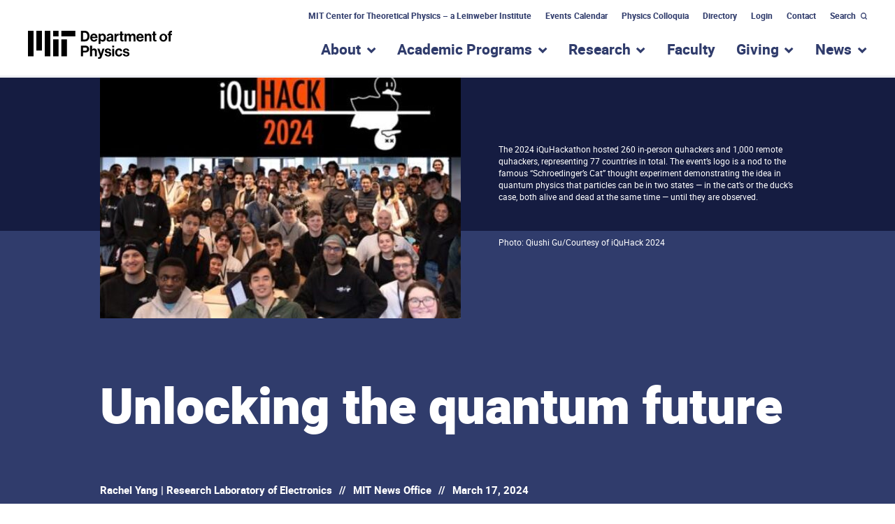

--- FILE ---
content_type: text/html; charset=UTF-8
request_url: https://physics.mit.edu/news/unlocking-the-quantum-future/
body_size: 18477
content:

<!doctype html>
<!--[if lt IE 9]><html class="no-js no-svg ie lt-ie9 lt-ie8 lt-ie7" lang="en-US"> <![endif]-->
<!--[if IE 9]><html class="no-js no-svg ie ie9 lt-ie9 lt-ie8" lang="en-US"> <![endif]-->
<!--[if gt IE 9]><!--><html class="no-js no-svg" lang="en-US"> <!--<![endif]-->
<head>
    <meta charset="UTF-8" />
    <meta name="description" content="The Official Website of MIT Department of Physics">
    <link rel="stylesheet" href="https://physics.mit.edu/wp-content/themes/mit-physics/style.css" type="text/css" media="screen" />
    <meta http-equiv="Content-Type" content="text/html; charset=UTF-8" />
    <meta http-equiv="X-UA-Compatible" content="IE=edge">
    <meta name="viewport" content="width=device-width, initial-scale=1">
                        <meta name="twitter:card" content="summary_large_image">
            <meta name="twitter:site" content="@KleinmanEnergy">
            <meta name="twitter:title" content="Unlocking the quantum future">
            <link rel="image_src" href="https://physics.mit.edu/wp-content/uploads/2024/03/20240318_photo_group_withlogo-aspect-ratio-516-475-1200x630-c-default.jpg">
            <meta property="og:title" content="Unlocking the quantum future">
            <meta name="twitter:image:width" content="1200">
            <meta name="twitter:image:height" content="630">
            <meta name="twitter:image" content="https://physics.mit.edu/wp-content/uploads/2024/03/20240318_photo_group_withlogo-aspect-ratio-516-475-1200x630-c-default.jpg">
            <meta property="og:image" content="https://physics.mit.edu/wp-content/uploads/2024/03/20240318_photo_group_withlogo-aspect-ratio-516-475-1200x630-c-default.jpg">
            <meta property="og:image:url" content="https://physics.mit.edu/wp-content/uploads/2024/03/20240318_photo_group_withlogo-aspect-ratio-516-475-1200x630-c-default.jpg">
            <meta property="og:image:secure_url" content="https://physics.mit.edu/wp-content/uploads/2024/03/20240318_photo_group_withlogo-aspect-ratio-516-475-1200x630-c-default.jpg">
            <meta property="og:image:type" content="image/jpg">
            <meta property="og:image:width" content="1200">
            <meta property="og:image:height" content="630">
            
    <link rel="author" href="https://physics.mit.edu/wp-content/themes/mit-physics/humans.txt" />
    <link rel="pingback" href="https://physics.mit.edu/xmlrpc.php" />
    <link rel="profile" href="http://gmpg.org/xfn/11">

    <meta name='robots' content='index, follow, max-image-preview:large, max-snippet:-1, max-video-preview:-1' />
	<style>img:is([sizes="auto" i], [sizes^="auto," i]) { contain-intrinsic-size: 3000px 1500px }</style>
	
	<!-- This site is optimized with the Yoast SEO plugin v26.1.1 - https://yoast.com/wordpress/plugins/seo/ -->
	<title>Unlocking the quantum future &#187; MIT Physics</title>
	<link rel="canonical" href="https://physics.mit.edu/news/unlocking-the-quantum-future/" />
	<meta property="og:locale" content="en_US" />
	<meta property="og:type" content="article" />
	<meta property="og:title" content="Unlocking the quantum future &#187; MIT Physics" />
	<meta property="og:description" content="At the MIT Quantum Hackathon, a community tackles quantum computing challenges. Quantum computing is the next frontier for faster and more powerful computing technologies. It has the potential to better optimize routes for shipping and delivery, speed up battery development for electric vehicles, and more accurately predict trends in financial markets. But to unlock the [&hellip;]" />
	<meta property="og:url" content="https://physics.mit.edu/news/unlocking-the-quantum-future/" />
	<meta property="og:site_name" content="MIT Physics" />
	<meta property="article:publisher" content="https://www.facebook.com/mitphysics" />
	<meta property="article:published_time" content="2024-03-18T14:39:57+00:00" />
	<meta property="article:modified_time" content="2024-03-19T14:48:52+00:00" />
	<meta name="author" content="Kim Heatley" />
	<meta name="twitter:card" content="summary_large_image" />
	<meta name="twitter:creator" content="@MIT_Physics" />
	<meta name="twitter:site" content="@MIT_Physics" />
	<meta name="twitter:label1" content="Written by" />
	<meta name="twitter:data1" content="Kim Heatley" />
	<meta name="twitter:label2" content="Est. reading time" />
	<meta name="twitter:data2" content="6 minutes" />
	<script type="application/ld+json" class="yoast-schema-graph">{"@context":"https://schema.org","@graph":[{"@type":"Article","@id":"https://physics.mit.edu/news/unlocking-the-quantum-future/#article","isPartOf":{"@id":"https://physics.mit.edu/news/unlocking-the-quantum-future/"},"author":{"name":"Kim Heatley","@id":"https://physics.mit.edu/#/schema/person/f8207566acac31610bc1830812b78302"},"headline":"Unlocking the quantum future","datePublished":"2024-03-18T14:39:57+00:00","dateModified":"2024-03-19T14:48:52+00:00","mainEntityOfPage":{"@id":"https://physics.mit.edu/news/unlocking-the-quantum-future/"},"wordCount":1300,"publisher":{"@id":"https://physics.mit.edu/#organization"},"inLanguage":"en-US"},{"@type":"WebPage","@id":"https://physics.mit.edu/news/unlocking-the-quantum-future/","url":"https://physics.mit.edu/news/unlocking-the-quantum-future/","name":"Unlocking the quantum future &#187; MIT Physics","isPartOf":{"@id":"https://physics.mit.edu/#website"},"datePublished":"2024-03-18T14:39:57+00:00","dateModified":"2024-03-19T14:48:52+00:00","breadcrumb":{"@id":"https://physics.mit.edu/news/unlocking-the-quantum-future/#breadcrumb"},"inLanguage":"en-US","potentialAction":[{"@type":"ReadAction","target":["https://physics.mit.edu/news/unlocking-the-quantum-future/"]}]},{"@type":"BreadcrumbList","@id":"https://physics.mit.edu/news/unlocking-the-quantum-future/#breadcrumb","itemListElement":[{"@type":"ListItem","position":1,"name":"Home","item":"https://physics.mit.edu/"},{"@type":"ListItem","position":2,"name":"News","item":"https://physics.mit.edu/news"},{"@type":"ListItem","position":3,"name":"Unlocking the quantum future"}]},{"@type":"WebSite","@id":"https://physics.mit.edu/#website","url":"https://physics.mit.edu/","name":"MIT Physics","description":"The Official Website of MIT Department of Physics","publisher":{"@id":"https://physics.mit.edu/#organization"},"potentialAction":[{"@type":"SearchAction","target":{"@type":"EntryPoint","urlTemplate":"https://physics.mit.edu/?s={search_term_string}"},"query-input":{"@type":"PropertyValueSpecification","valueRequired":true,"valueName":"search_term_string"}}],"inLanguage":"en-US"},{"@type":"Organization","@id":"https://physics.mit.edu/#organization","name":"MIT Department of Physics","url":"https://physics.mit.edu/","logo":{"@type":"ImageObject","inLanguage":"en-US","@id":"https://physics.mit.edu/#/schema/logo/image/","url":"https://physics.mit.edu/wp-content/uploads/2020/12/physics_logo-vertical.png","contentUrl":"https://physics.mit.edu/wp-content/uploads/2020/12/physics_logo-vertical.png","width":2250,"height":2100,"caption":"MIT Department of Physics"},"image":{"@id":"https://physics.mit.edu/#/schema/logo/image/"},"sameAs":["https://www.facebook.com/mitphysics","https://x.com/MIT_Physics","https://www.instagram.com/physicsmit/","https://www.youtube.com/channel/UCcFn1bSiwXgkM_sJkAMqqaQ","https://en.wikipedia.org/wiki/MIT_Department_of_Physics"]},{"@type":"Person","@id":"https://physics.mit.edu/#/schema/person/f8207566acac31610bc1830812b78302","name":"Kim Heatley","image":{"@type":"ImageObject","inLanguage":"en-US","@id":"https://physics.mit.edu/#/schema/person/image/","url":"https://secure.gravatar.com/avatar/b138cd0e2be30a64e629bd8f2ed3f2fc9232186527cd3625b1202e9f73efb18f?s=96&d=mm&r=g","contentUrl":"https://secure.gravatar.com/avatar/b138cd0e2be30a64e629bd8f2ed3f2fc9232186527cd3625b1202e9f73efb18f?s=96&d=mm&r=g","caption":"Kim Heatley"},"url":"https://physics.mit.edu/news/author/kimeee/"}]}</script>
	<!-- / Yoast SEO plugin. -->


<link rel='dns-prefetch' href='//ajax.googleapis.com' />
<link rel='dns-prefetch' href='//cdnjs.cloudflare.com' />
<link rel="alternate" type="application/rss+xml" title="MIT Physics &raquo; Feed" href="https://physics.mit.edu/feed/" />
<link rel="alternate" type="application/rss+xml" title="MIT Physics &raquo; Comments Feed" href="https://physics.mit.edu/comments/feed/" />
<script type="text/javascript">
/* <![CDATA[ */
window._wpemojiSettings = {"baseUrl":"https:\/\/s.w.org\/images\/core\/emoji\/16.0.1\/72x72\/","ext":".png","svgUrl":"https:\/\/s.w.org\/images\/core\/emoji\/16.0.1\/svg\/","svgExt":".svg","source":{"concatemoji":"https:\/\/physics.mit.edu\/wp-includes\/js\/wp-emoji-release.min.js?ver=6.8.3"}};
/*! This file is auto-generated */
!function(s,n){var o,i,e;function c(e){try{var t={supportTests:e,timestamp:(new Date).valueOf()};sessionStorage.setItem(o,JSON.stringify(t))}catch(e){}}function p(e,t,n){e.clearRect(0,0,e.canvas.width,e.canvas.height),e.fillText(t,0,0);var t=new Uint32Array(e.getImageData(0,0,e.canvas.width,e.canvas.height).data),a=(e.clearRect(0,0,e.canvas.width,e.canvas.height),e.fillText(n,0,0),new Uint32Array(e.getImageData(0,0,e.canvas.width,e.canvas.height).data));return t.every(function(e,t){return e===a[t]})}function u(e,t){e.clearRect(0,0,e.canvas.width,e.canvas.height),e.fillText(t,0,0);for(var n=e.getImageData(16,16,1,1),a=0;a<n.data.length;a++)if(0!==n.data[a])return!1;return!0}function f(e,t,n,a){switch(t){case"flag":return n(e,"\ud83c\udff3\ufe0f\u200d\u26a7\ufe0f","\ud83c\udff3\ufe0f\u200b\u26a7\ufe0f")?!1:!n(e,"\ud83c\udde8\ud83c\uddf6","\ud83c\udde8\u200b\ud83c\uddf6")&&!n(e,"\ud83c\udff4\udb40\udc67\udb40\udc62\udb40\udc65\udb40\udc6e\udb40\udc67\udb40\udc7f","\ud83c\udff4\u200b\udb40\udc67\u200b\udb40\udc62\u200b\udb40\udc65\u200b\udb40\udc6e\u200b\udb40\udc67\u200b\udb40\udc7f");case"emoji":return!a(e,"\ud83e\udedf")}return!1}function g(e,t,n,a){var r="undefined"!=typeof WorkerGlobalScope&&self instanceof WorkerGlobalScope?new OffscreenCanvas(300,150):s.createElement("canvas"),o=r.getContext("2d",{willReadFrequently:!0}),i=(o.textBaseline="top",o.font="600 32px Arial",{});return e.forEach(function(e){i[e]=t(o,e,n,a)}),i}function t(e){var t=s.createElement("script");t.src=e,t.defer=!0,s.head.appendChild(t)}"undefined"!=typeof Promise&&(o="wpEmojiSettingsSupports",i=["flag","emoji"],n.supports={everything:!0,everythingExceptFlag:!0},e=new Promise(function(e){s.addEventListener("DOMContentLoaded",e,{once:!0})}),new Promise(function(t){var n=function(){try{var e=JSON.parse(sessionStorage.getItem(o));if("object"==typeof e&&"number"==typeof e.timestamp&&(new Date).valueOf()<e.timestamp+604800&&"object"==typeof e.supportTests)return e.supportTests}catch(e){}return null}();if(!n){if("undefined"!=typeof Worker&&"undefined"!=typeof OffscreenCanvas&&"undefined"!=typeof URL&&URL.createObjectURL&&"undefined"!=typeof Blob)try{var e="postMessage("+g.toString()+"("+[JSON.stringify(i),f.toString(),p.toString(),u.toString()].join(",")+"));",a=new Blob([e],{type:"text/javascript"}),r=new Worker(URL.createObjectURL(a),{name:"wpTestEmojiSupports"});return void(r.onmessage=function(e){c(n=e.data),r.terminate(),t(n)})}catch(e){}c(n=g(i,f,p,u))}t(n)}).then(function(e){for(var t in e)n.supports[t]=e[t],n.supports.everything=n.supports.everything&&n.supports[t],"flag"!==t&&(n.supports.everythingExceptFlag=n.supports.everythingExceptFlag&&n.supports[t]);n.supports.everythingExceptFlag=n.supports.everythingExceptFlag&&!n.supports.flag,n.DOMReady=!1,n.readyCallback=function(){n.DOMReady=!0}}).then(function(){return e}).then(function(){var e;n.supports.everything||(n.readyCallback(),(e=n.source||{}).concatemoji?t(e.concatemoji):e.wpemoji&&e.twemoji&&(t(e.twemoji),t(e.wpemoji)))}))}((window,document),window._wpemojiSettings);
/* ]]> */
</script>
<style id='wp-emoji-styles-inline-css' type='text/css'>

	img.wp-smiley, img.emoji {
		display: inline !important;
		border: none !important;
		box-shadow: none !important;
		height: 1em !important;
		width: 1em !important;
		margin: 0 0.07em !important;
		vertical-align: -0.1em !important;
		background: none !important;
		padding: 0 !important;
	}
</style>
<link rel='stylesheet' id='wp-block-library-css' href='https://physics.mit.edu/wp-includes/css/dist/block-library/style.min.css?ver=6.8.3' type='text/css' media='all' />
<link rel='stylesheet' id='pantheon-google-map-block-css-css' href='https://physics.mit.edu/wp-content/plugins/embed-gutenberg-block-google-maps/assets/css/style.836e5da587e9ec9692c0.css?ver=1769246811' type='text/css' media='all' />
<style id='global-styles-inline-css' type='text/css'>
:root{--wp--preset--aspect-ratio--square: 1;--wp--preset--aspect-ratio--4-3: 4/3;--wp--preset--aspect-ratio--3-4: 3/4;--wp--preset--aspect-ratio--3-2: 3/2;--wp--preset--aspect-ratio--2-3: 2/3;--wp--preset--aspect-ratio--16-9: 16/9;--wp--preset--aspect-ratio--9-16: 9/16;--wp--preset--color--black: #000000;--wp--preset--color--cyan-bluish-gray: #abb8c3;--wp--preset--color--white: #ffffff;--wp--preset--color--pale-pink: #f78da7;--wp--preset--color--vivid-red: #cf2e2e;--wp--preset--color--luminous-vivid-orange: #ff6900;--wp--preset--color--luminous-vivid-amber: #fcb900;--wp--preset--color--light-green-cyan: #7bdcb5;--wp--preset--color--vivid-green-cyan: #00d084;--wp--preset--color--pale-cyan-blue: #8ed1fc;--wp--preset--color--vivid-cyan-blue: #0693e3;--wp--preset--color--vivid-purple: #9b51e0;--wp--preset--gradient--vivid-cyan-blue-to-vivid-purple: linear-gradient(135deg,rgba(6,147,227,1) 0%,rgb(155,81,224) 100%);--wp--preset--gradient--light-green-cyan-to-vivid-green-cyan: linear-gradient(135deg,rgb(122,220,180) 0%,rgb(0,208,130) 100%);--wp--preset--gradient--luminous-vivid-amber-to-luminous-vivid-orange: linear-gradient(135deg,rgba(252,185,0,1) 0%,rgba(255,105,0,1) 100%);--wp--preset--gradient--luminous-vivid-orange-to-vivid-red: linear-gradient(135deg,rgba(255,105,0,1) 0%,rgb(207,46,46) 100%);--wp--preset--gradient--very-light-gray-to-cyan-bluish-gray: linear-gradient(135deg,rgb(238,238,238) 0%,rgb(169,184,195) 100%);--wp--preset--gradient--cool-to-warm-spectrum: linear-gradient(135deg,rgb(74,234,220) 0%,rgb(151,120,209) 20%,rgb(207,42,186) 40%,rgb(238,44,130) 60%,rgb(251,105,98) 80%,rgb(254,248,76) 100%);--wp--preset--gradient--blush-light-purple: linear-gradient(135deg,rgb(255,206,236) 0%,rgb(152,150,240) 100%);--wp--preset--gradient--blush-bordeaux: linear-gradient(135deg,rgb(254,205,165) 0%,rgb(254,45,45) 50%,rgb(107,0,62) 100%);--wp--preset--gradient--luminous-dusk: linear-gradient(135deg,rgb(255,203,112) 0%,rgb(199,81,192) 50%,rgb(65,88,208) 100%);--wp--preset--gradient--pale-ocean: linear-gradient(135deg,rgb(255,245,203) 0%,rgb(182,227,212) 50%,rgb(51,167,181) 100%);--wp--preset--gradient--electric-grass: linear-gradient(135deg,rgb(202,248,128) 0%,rgb(113,206,126) 100%);--wp--preset--gradient--midnight: linear-gradient(135deg,rgb(2,3,129) 0%,rgb(40,116,252) 100%);--wp--preset--font-size--small: 13px;--wp--preset--font-size--medium: 20px;--wp--preset--font-size--large: 36px;--wp--preset--font-size--x-large: 42px;--wp--preset--spacing--20: 0.44rem;--wp--preset--spacing--30: 0.67rem;--wp--preset--spacing--40: 1rem;--wp--preset--spacing--50: 1.5rem;--wp--preset--spacing--60: 2.25rem;--wp--preset--spacing--70: 3.38rem;--wp--preset--spacing--80: 5.06rem;--wp--preset--shadow--natural: 6px 6px 9px rgba(0, 0, 0, 0.2);--wp--preset--shadow--deep: 12px 12px 50px rgba(0, 0, 0, 0.4);--wp--preset--shadow--sharp: 6px 6px 0px rgba(0, 0, 0, 0.2);--wp--preset--shadow--outlined: 6px 6px 0px -3px rgba(255, 255, 255, 1), 6px 6px rgba(0, 0, 0, 1);--wp--preset--shadow--crisp: 6px 6px 0px rgba(0, 0, 0, 1);}:root { --wp--style--global--content-size: 786px;--wp--style--global--wide-size: 786px; }:where(body) { margin: 0; }.wp-site-blocks > .alignleft { float: left; margin-right: 2em; }.wp-site-blocks > .alignright { float: right; margin-left: 2em; }.wp-site-blocks > .aligncenter { justify-content: center; margin-left: auto; margin-right: auto; }:where(.is-layout-flex){gap: 0.5em;}:where(.is-layout-grid){gap: 0.5em;}.is-layout-flow > .alignleft{float: left;margin-inline-start: 0;margin-inline-end: 2em;}.is-layout-flow > .alignright{float: right;margin-inline-start: 2em;margin-inline-end: 0;}.is-layout-flow > .aligncenter{margin-left: auto !important;margin-right: auto !important;}.is-layout-constrained > .alignleft{float: left;margin-inline-start: 0;margin-inline-end: 2em;}.is-layout-constrained > .alignright{float: right;margin-inline-start: 2em;margin-inline-end: 0;}.is-layout-constrained > .aligncenter{margin-left: auto !important;margin-right: auto !important;}.is-layout-constrained > :where(:not(.alignleft):not(.alignright):not(.alignfull)){max-width: var(--wp--style--global--content-size);margin-left: auto !important;margin-right: auto !important;}.is-layout-constrained > .alignwide{max-width: var(--wp--style--global--wide-size);}body .is-layout-flex{display: flex;}.is-layout-flex{flex-wrap: wrap;align-items: center;}.is-layout-flex > :is(*, div){margin: 0;}body .is-layout-grid{display: grid;}.is-layout-grid > :is(*, div){margin: 0;}body{padding-top: 0px;padding-right: 0px;padding-bottom: 0px;padding-left: 0px;}:root :where(.wp-element-button, .wp-block-button__link){background-color: #32373c;border-width: 0;color: #fff;font-family: inherit;font-size: inherit;line-height: inherit;padding: calc(0.667em + 2px) calc(1.333em + 2px);text-decoration: none;}.has-black-color{color: var(--wp--preset--color--black) !important;}.has-cyan-bluish-gray-color{color: var(--wp--preset--color--cyan-bluish-gray) !important;}.has-white-color{color: var(--wp--preset--color--white) !important;}.has-pale-pink-color{color: var(--wp--preset--color--pale-pink) !important;}.has-vivid-red-color{color: var(--wp--preset--color--vivid-red) !important;}.has-luminous-vivid-orange-color{color: var(--wp--preset--color--luminous-vivid-orange) !important;}.has-luminous-vivid-amber-color{color: var(--wp--preset--color--luminous-vivid-amber) !important;}.has-light-green-cyan-color{color: var(--wp--preset--color--light-green-cyan) !important;}.has-vivid-green-cyan-color{color: var(--wp--preset--color--vivid-green-cyan) !important;}.has-pale-cyan-blue-color{color: var(--wp--preset--color--pale-cyan-blue) !important;}.has-vivid-cyan-blue-color{color: var(--wp--preset--color--vivid-cyan-blue) !important;}.has-vivid-purple-color{color: var(--wp--preset--color--vivid-purple) !important;}.has-black-background-color{background-color: var(--wp--preset--color--black) !important;}.has-cyan-bluish-gray-background-color{background-color: var(--wp--preset--color--cyan-bluish-gray) !important;}.has-white-background-color{background-color: var(--wp--preset--color--white) !important;}.has-pale-pink-background-color{background-color: var(--wp--preset--color--pale-pink) !important;}.has-vivid-red-background-color{background-color: var(--wp--preset--color--vivid-red) !important;}.has-luminous-vivid-orange-background-color{background-color: var(--wp--preset--color--luminous-vivid-orange) !important;}.has-luminous-vivid-amber-background-color{background-color: var(--wp--preset--color--luminous-vivid-amber) !important;}.has-light-green-cyan-background-color{background-color: var(--wp--preset--color--light-green-cyan) !important;}.has-vivid-green-cyan-background-color{background-color: var(--wp--preset--color--vivid-green-cyan) !important;}.has-pale-cyan-blue-background-color{background-color: var(--wp--preset--color--pale-cyan-blue) !important;}.has-vivid-cyan-blue-background-color{background-color: var(--wp--preset--color--vivid-cyan-blue) !important;}.has-vivid-purple-background-color{background-color: var(--wp--preset--color--vivid-purple) !important;}.has-black-border-color{border-color: var(--wp--preset--color--black) !important;}.has-cyan-bluish-gray-border-color{border-color: var(--wp--preset--color--cyan-bluish-gray) !important;}.has-white-border-color{border-color: var(--wp--preset--color--white) !important;}.has-pale-pink-border-color{border-color: var(--wp--preset--color--pale-pink) !important;}.has-vivid-red-border-color{border-color: var(--wp--preset--color--vivid-red) !important;}.has-luminous-vivid-orange-border-color{border-color: var(--wp--preset--color--luminous-vivid-orange) !important;}.has-luminous-vivid-amber-border-color{border-color: var(--wp--preset--color--luminous-vivid-amber) !important;}.has-light-green-cyan-border-color{border-color: var(--wp--preset--color--light-green-cyan) !important;}.has-vivid-green-cyan-border-color{border-color: var(--wp--preset--color--vivid-green-cyan) !important;}.has-pale-cyan-blue-border-color{border-color: var(--wp--preset--color--pale-cyan-blue) !important;}.has-vivid-cyan-blue-border-color{border-color: var(--wp--preset--color--vivid-cyan-blue) !important;}.has-vivid-purple-border-color{border-color: var(--wp--preset--color--vivid-purple) !important;}.has-vivid-cyan-blue-to-vivid-purple-gradient-background{background: var(--wp--preset--gradient--vivid-cyan-blue-to-vivid-purple) !important;}.has-light-green-cyan-to-vivid-green-cyan-gradient-background{background: var(--wp--preset--gradient--light-green-cyan-to-vivid-green-cyan) !important;}.has-luminous-vivid-amber-to-luminous-vivid-orange-gradient-background{background: var(--wp--preset--gradient--luminous-vivid-amber-to-luminous-vivid-orange) !important;}.has-luminous-vivid-orange-to-vivid-red-gradient-background{background: var(--wp--preset--gradient--luminous-vivid-orange-to-vivid-red) !important;}.has-very-light-gray-to-cyan-bluish-gray-gradient-background{background: var(--wp--preset--gradient--very-light-gray-to-cyan-bluish-gray) !important;}.has-cool-to-warm-spectrum-gradient-background{background: var(--wp--preset--gradient--cool-to-warm-spectrum) !important;}.has-blush-light-purple-gradient-background{background: var(--wp--preset--gradient--blush-light-purple) !important;}.has-blush-bordeaux-gradient-background{background: var(--wp--preset--gradient--blush-bordeaux) !important;}.has-luminous-dusk-gradient-background{background: var(--wp--preset--gradient--luminous-dusk) !important;}.has-pale-ocean-gradient-background{background: var(--wp--preset--gradient--pale-ocean) !important;}.has-electric-grass-gradient-background{background: var(--wp--preset--gradient--electric-grass) !important;}.has-midnight-gradient-background{background: var(--wp--preset--gradient--midnight) !important;}.has-small-font-size{font-size: var(--wp--preset--font-size--small) !important;}.has-medium-font-size{font-size: var(--wp--preset--font-size--medium) !important;}.has-large-font-size{font-size: var(--wp--preset--font-size--large) !important;}.has-x-large-font-size{font-size: var(--wp--preset--font-size--x-large) !important;}
:where(.wp-block-post-template.is-layout-flex){gap: 1.25em;}:where(.wp-block-post-template.is-layout-grid){gap: 1.25em;}
:where(.wp-block-columns.is-layout-flex){gap: 2em;}:where(.wp-block-columns.is-layout-grid){gap: 2em;}
:root :where(.wp-block-pullquote){font-size: 1.5em;line-height: 1.6;}
</style>
<script type="text/javascript" src="https://ajax.googleapis.com/ajax/libs/jquery/3.4.1/jquery.min.js?ver=6.8.3" id="jquery-js"></script>
<script type="text/javascript" src="https://cdnjs.cloudflare.com/ajax/libs/popper.js/1.14.7/umd/popper.min.js?ver=6.8.3" id="opus-wp-theme-popper-js"></script>
<script type="text/javascript" src="https://physics.mit.edu/wp-content/themes/mit-physics/assets/js/bootstrap.min.js?ver=6.8.3" id="opus-wp-theme-bootstrap-js"></script>
<script type="text/javascript" src="https://physics.mit.edu/wp-content/themes/mit-physics/assets/js/vendor.min.js?ver=6.8.3" id="vendorjs-js"></script>
<script type="text/javascript" src="https://physics.mit.edu/wp-content/themes/mit-physics/assets/js/custom.js?ver=6.8.3" id="customjs-js"></script>
<link rel="https://api.w.org/" href="https://physics.mit.edu/wp-json/" /><link rel="alternate" title="JSON" type="application/json" href="https://physics.mit.edu/wp-json/wp/v2/posts/17877" /><link rel="EditURI" type="application/rsd+xml" title="RSD" href="https://physics.mit.edu/xmlrpc.php?rsd" />
<meta name="generator" content="WordPress 6.8.3" />
<link rel='shortlink' href='https://physics.mit.edu/?p=17877' />
<link rel="alternate" title="oEmbed (JSON)" type="application/json+oembed" href="https://physics.mit.edu/wp-json/oembed/1.0/embed?url=https%3A%2F%2Fphysics.mit.edu%2Fnews%2Funlocking-the-quantum-future%2F" />
<link rel="alternate" title="oEmbed (XML)" type="text/xml+oembed" href="https://physics.mit.edu/wp-json/oembed/1.0/embed?url=https%3A%2F%2Fphysics.mit.edu%2Fnews%2Funlocking-the-quantum-future%2F&#038;format=xml" />
<script>document.documentElement.className += " js";</script>
<link rel="icon" href="https://physics.mit.edu/wp-content/uploads/2020/06/cropped-physics-favicon-2-32x32.png" sizes="32x32" />
<link rel="icon" href="https://physics.mit.edu/wp-content/uploads/2020/06/cropped-physics-favicon-2-192x192.png" sizes="192x192" />
<link rel="apple-touch-icon" href="https://physics.mit.edu/wp-content/uploads/2020/06/cropped-physics-favicon-2-180x180.png" />
<meta name="msapplication-TileImage" content="https://physics.mit.edu/wp-content/uploads/2020/06/cropped-physics-favicon-2-270x270.png" />


    <!-- Hotjar Tracking Code for http://physics.mit.edu/index.html -->
    <script>
        (function(h,o,t,j,a,r){
            h.hj=h.hj||function(){(h.hj.q=h.hj.q||[]).push(arguments)};
            h._hjSettings={hjid:1584379,hjsv:6};
            a=o.getElementsByTagName('head')[0];
            r=o.createElement('script');r.async=1;
            r.src=t+h._hjSettings.hjid+j+h._hjSettings.hjsv;
            a.appendChild(r);
        })(window,document,'https://static.hotjar.com/c/hotjar-','.js?sv=');
    </script>

	<!-- Google tag (gtag.js) -->
	<script async src="https://www.googletagmanager.com/gtag/js?id=UA-2137428-2"></script>
	<script>
		window.dataLayer = window.dataLayer || [];
		function gtag(){dataLayer.push(arguments);}
		gtag('js', new Date());

		gtag('config', 'UA-2137428-2');
	</script>
			</head>

	
	
	<body class="wp-singular post-template-default single single-post postid-17877 single-format-standard wp-embed-responsive wp-theme-mit-physics" data-template="base.twig">
		<a class="skip-link skip-link sr-only sr-only-focusable" href="#content">Skip to content</a>
		<header class="header" >
							<div class="header__wrapper">
					<!-- utility-nav -->
					<div class="container d-none d-lg-block utility-navigation">
						<div class="row">
							<div class="col">
																		<nav class="nav justify-content-end">
					
									<a class="nav-link" target="_self" href="https://physics.mit.edu/research/labs-centers/mit-center-for-theoretical-physics-leinweber-institute/">MIT Center for Theoretical Physics – a Leinweber Institute</a>
												
									<a class="nav-link" target="_self" href="https://physics.mit.edu/events/">Events Calendar</a>
												
									<a class="nav-link" target="_self" href="https://physics.mit.edu/events/david-and-edith-harris-physics-colloquium-series/">Physics Colloquia</a>
												
									<a class="nav-link" target="_self" href="https://physics.mit.edu/physics-directory/">Directory</a>
																					<a class="nav-link" href="/wp-login.php?action=wp-saml-auth&redirect_to=https://physics.mit.edu/news/unlocking-the-quantum-future/">Login</a>
												
									<a class="nav-link" target="_self" href="https://physics.mit.edu/contact-us/">Contact</a>
											<form role="search" method="get" id="searchform" class="searchform" action="https://physics.mit.edu/">
				<div>
					<label class="screen-reader-text" for="s">Search for:</label>
					<input type="text" value="" name="s" id="s" />
					<input type="submit" id="searchsubmit" value="Search" />
				</div>
			</form>
		<button class="search-form-toggle" aria-controls="searchform" aria-expanded="false">Search</button>
	</nav>
															</div>
						</div>
					</div>

					<!-- main-nav -->
					<div id="sticky-main-nav" class="main-nav--wrapper d-none d-lg-block">

						<!-- logo -->
						<div class="container d-none d-lg-block">
							<div class="row">
								<div class="col">
									<div class="combined-logo">
										<a class="logo logo--physics" href="https://physics.mit.edu" rel="home"><span class="sr-only">MIT Physics</span></a>
									</div>
								</div>
							</div>
						</div>

						<div class="container">
							<div class="row">
								<div class="col">
									<nav id="main-nav" class="main-nav" role="navigation">
																					

    	<ul>
														<li class="has-submenu">
						<a href="https://physics.mit.edu/about-physics/"><h2>About</h2></a>
						<button aria-haspopup="true" aria-expanded="false"><span><span class="sr-only">show submenu for “About”</span></span></button>
						    	<div class="mega-menu">
		<div class="container">
			<div class="row">
															<div class="col col-lg-3">
					
																		<h4>
								<a href="https://physics.mit.edu/about-physics/community-values/">Community Values</a>
							</h4>
											
					
					
									
																		<h4>
								<a href="https://physics.mit.edu/about-physics/visiting-mit-physics/">Visiting MIT Physics</a>
							</h4>
											
					
					
									
																		<h4>
								<a href="https://physics.mit.edu/about-physics/employment-opportunities/">Employment</a>
							</h4>
											
					
					
															</div>
						<div class="col col-lg-3">
					
																		<h4>
								<a href="https://physics.mit.edu/physics-directory/">People Directory</a>
							</h4>
											
					
					
									
																		<h4>
								<a href="https://physics.mit.edu/faculty/">Faculty Directory</a>
							</h4>
											
					
					
									
																		<h4>
								<a href="https://physics.mit.edu/about-physics/our-history/">History of MIT Physics</a>
							</h4>
											
					
					
															</div>
						<div class="col col-lg-3">
					
																		<h4>
								<a href="https://physics.mit.edu/wp-login.php?action=wp-saml-auth&redirect_to=https://physics.mit.edu/about-physics/policies-and-procedures/">Administration</a>
							</h4>
											
																    	<ul class="list-unstyled">
																								        	<li><a href="https://physics.mit.edu/wp-login.php?action=wp-saml-auth&redirect_to=https://physics.mit.edu/about-physics/policies-and-procedures/">Policies and Procedures</a></li>
							        																								        	<li><a href="https://physics.mit.edu/wp-login.php?action=wp-saml-auth&redirect_to=https://physics.mit.edu/about-physics/committees/">Departmental Committees</a></li>
							        																								        	<li><a href="https://physics.mit.edu/academic-programs/#meettheteam">Academic Programs Team</a></li>
							        																								        	<li><a href="https://physics.mit.edu/about-physics/finance-team/">Finance Team</a></li>
							        														    </ul>
											
											</div>
					
							</div>
		</div>
	</div>

					</li>
																					<li class="has-submenu">
						<a href="https://physics.mit.edu/academic-programs/"><h2>Academic Programs</h2></a>
						<button aria-haspopup="true" aria-expanded="false"><span><span class="sr-only">show submenu for “Academic Programs”</span></span></button>
						    	<div class="mega-menu">
		<div class="container">
			<div class="row">
															<div class="col col-lg-3">
					
																		<h4>
								<a href="/academic-programs/#meettheteam">Meet the Academic Programs Team</a>
							</h4>
											
					
					
									
																		<h4>
								<a href="https://physics.mit.edu/academic-programs/undergrads/">For Undergraduate Students</a>
							</h4>
											
																    	<ul class="list-unstyled">
																								        	<li><a href="https://physics.mit.edu/academic-programs/prospective-undergrads/">Prospective Students</a></li>
							        																								        	<li><a href="https://physics.mit.edu/academic-programs/undergrads/requirements/">Requirements</a></li>
							        																								        	<li><a href="https://physics.mit.edu/academic-programs/undergrads/student-employment-opportunities/">Employment Opportunities</a></li>
							        																								        	<li><a href="https://physics.mit.edu/academic-programs/undergrads/research-opportunities/">Research Opportunities</a></li>
							        														    </ul>
											
					
															</div>
						<div class="col col-lg-3">
					
																		<h4>
								<a href="https://physics.mit.edu/academic-programs/graduate-students/">For Graduate Students</a>
							</h4>
											
																    	<ul class="list-unstyled">
																								        	<li><a href="https://physics.mit.edu/academic-programs/graduate-students/graduate-admissions/">Graduate Admissions</a></li>
							        																								        	<li><a href="https://physics.mit.edu/academic-programs/graduate-students/doctoral-guidelines/">Doctoral Guidelines</a></li>
							        																								        	<li><a href="https://physics.mit.edu/academic-programs/graduate-students/thesis/">Thesis</a></li>
							        																								        	<li><a href="https://physics.mit.edu/academic-programs/graduate-students/financial-support/">Financial Support</a></li>
							        																								        	<li><a href="https://physics.mit.edu/academic-programs/graduate-students/resources/">Graduate Student Resources</a></li>
							        																								        	<li><a href="https://physics.mit.edu/academic-programs/graduate-students/psds-phd/">PhD in Physics, Statistics, and Data Science</a></li>
							        																								        	<li><a href="https://physics.mit.edu/academic-programs/subjects/mitleaps/">MIT LEAPS Program</a></li>
							        														    </ul>
											
					
															</div>
						<div class="col col-lg-3">
					
																		<h4>
								<a href="https://physics.mit.edu/academic-programs/student-resources/">Student Resources</a>
							</h4>
											
					
					
									
																		<h4>
								<a href="https://physics.mit.edu/academic-programs/physics-student-groups/">Physics Student Groups</a>
							</h4>
											
					
					
									
																		<h4>
								<a href="https://physics.mit.edu/academic-programs/mentoring-programs/">Mentoring Programs Information</a>
							</h4>
											
																    	<ul class="list-unstyled">
																								        	<li><a href="https://physics.mit.edu/academic-programs/mentoring-programs/#undergrads">for Undergraduate Students</a></li>
							        																								        	<li><a href="https://physics.mit.edu/academic-programs/mentoring-programs/#grads">for Graduate Students</a></li>
							        																								        	<li><a href="https://physics.mit.edu/academic-programs/mentoring-programs/#faculty">Mentoring Programs Info for Faculty</a></li>
							        														    </ul>
											
					
															</div>
						<div class="col col-lg-3">
					
																		<h4>
								<a href="https://physics.mit.edu/academic-programs/subjects/">Subjects</a>
							</h4>
											
					
					
									
																		<h4>
								<a href="https://physics.mit.edu/academic-programs/non-degree-programs/">Non-degree Programs</a>
							</h4>
											
					
					
									
																		<h4>
								<a href="https://physics.mit.edu/academic-programs/student-awards/">Student Awards & Honors</a>
							</h4>
											
					
											</div>
					
							</div>
		</div>
	</div>

					</li>
																					<li class="has-submenu">
						<a href="https://physics.mit.edu/research/research-areas/"><h2>Research</h2></a>
						<button aria-haspopup="true" aria-expanded="false"><span><span class="sr-only">show submenu for “Research”</span></span></button>
						    	<div class="mega-menu">
		<div class="container">
			<div class="row">
															<div class="col col-lg-3 col-lg-9">
					
																		<h4>
								<a href="https://physics.mit.edu/research/research-areas/">Research Areas</a>
							</h4>
											
																																							<div class="row">
																    <div class="col col-4">
								    	<ul class="list-unstyled">
									        																						        	<li><a href="https://physics.mit.edu/research-areas/astrophysics-observation-instrumentation-and-experiment/">Astrophysics Observation, Instrumentation, and Experiment</a></li>
										        									        																						        	<li><a href="https://physics.mit.edu/research-areas/astrophysics-theory/">Astrophysics Theory</a></li>
										        									        																						        	<li><a href="https://physics.mit.edu/research-areas/atomic-physics/">Atomic Physics</a></li>
										        									        																						        	<li><a href="https://physics.mit.edu/research-areas/biophysics/">Biophysics</a></li>
										        									        																						        	<li><a href="https://physics.mit.edu/research-areas/condensed-matter-experiment/">Condensed Matter Experiment</a></li>
										        									        									    </ul>
								    </div>
																    <div class="col col-4">
								    	<ul class="list-unstyled">
									        																						        	<li><a href="https://physics.mit.edu/research-areas/condensed-matter-theory/">Condensed Matter Theory</a></li>
										        									        																						        	<li><a href="https://physics.mit.edu/research-areas/high-energy-and-particle-theory/">High Energy and Particle Theory</a></li>
										        									        																						        	<li><a href="https://physics.mit.edu/research-areas/nuclear-physics-experiment/">Nuclear Physics Experiment</a></li>
										        									        																						        	<li><a href="https://physics.mit.edu/research-areas/particle-physics-experiment/">Particle Physics Experiment</a></li>
										        									        																						        	<li><a href="https://physics.mit.edu/research-areas/plasma-physics/">Plasma Physics</a></li>
										        									        									    </ul>
								    </div>
																    <div class="col col-4">
								    	<ul class="list-unstyled">
									        																						        	<li><a href="https://physics.mit.edu/research-areas/quantum-gravity-and-field-theory/">Quantum Gravity and Field Theory</a></li>
										        									        																						        	<li><a href="https://physics.mit.edu/research-areas/quantum-information-science/">Quantum Information Science</a></li>
										        									        																						        	<li><a href="https://physics.mit.edu/research-areas/strong-interaction-and-nuclear-theory/">Strong Interactions and Nuclear Theory</a></li>
										        									        									    </ul>
								    </div>
															</div>

											
					
															</div>
						<div class="col col-lg-3">
					
																		<h4>
								<a href="https://physics.mit.edu/research/labs-centers/mit-center-for-theoretical-physics-leinweber-institute/">MIT Center for Theoretical Physics – a Leinweber Institute</a>
							</h4>
											
					
					
									
																		<h4>
								<a href="https://physics.mit.edu/research/labs-centers/">Affiliated Labs &#038; Centers</a>
							</h4>
											
					
					
									
																		<h4>
								<a href="https://physics.mit.edu/research/pappalardo-fellowships-in-physics/">Pappalardo Fellowships</a>
							</h4>
											
																    	<ul class="list-unstyled">
																								        	<li><a href="https://physics.mit.edu/research/pappalardo-fellowships-in-physics/neil-pappalardo/">Program Founder</a></li>
							        																								        	<li><a href="https://physics.mit.edu/research/pappalardo-fellowships-in-physics/pappalardo-symposium/">Symposia</a></li>
							        																								        	<li><a href="https://physics.mit.edu/research/pappalardo-fellowships-in-physics/competition/">Competition</a></li>
							        														    </ul>
											
											</div>
					
							</div>
		</div>
	</div>

					</li>
																					<li><a href="https://physics.mit.edu/faculty/">Faculty</a></li>
																					<li class="has-submenu">
						<a href="https://physics.mit.edu/support-physics/"><h2>Giving</h2></a>
						<button aria-haspopup="true" aria-expanded="false"><span><span class="sr-only">show submenu for “Giving”</span></span></button>
						    	<div class="mega-menu">
		<div class="container">
			<div class="row">
															<div class="col col-lg-3">
					
																		<h4>
								<a href="https://physics.mit.edu/support-physics/donor-profiles/">Donor Profiles</a>
							</h4>
											
					
					
															</div>
						<div class="col col-lg-3">
					
																		<h4>
								<a href="https://physics.mit.edu/support-physics/patrons-of-physics-fellows/">Patrons of Physics Fellows Society</a>
							</h4>
											
					
					
															</div>
						<div class="col col-lg-3">
					
																		<h4>
								<a href="https://physics.mit.edu/support-physics/#opportunities">Giving Opportunties</a>
							</h4>
											
					
											</div>
					
							</div>
		</div>
	</div>

					</li>
																					<li class="has-submenu">
						<a href="https://physics.mit.edu/news/"><h2>News</h2></a>
						<button aria-haspopup="true" aria-expanded="false"><span><span class="sr-only">show submenu for “News”</span></span></button>
						    	<div class="mega-menu">
		<div class="container">
			<div class="row">
															<div class="col col-lg-3">
					
																		<h4>
								<a href="https://physics.mit.edu/news/">Latest Physics News</a>
							</h4>
											
					
					
															</div>
						<div class="col col-lg-3">
					
																		<h4>
								<a href="https://physics.mit.edu/news/journal/">Physics Journal</a>
							</h4>
											
					
											</div>
					
							</div>
		</div>
	</div>

					</li>
										</ul>

																			</nav>
								</div>
							</div>
						</div>
					</div>
					<!--  mobile-nav -->
					<div class="navbar navbar--mobile navbar-expand-lg navbar-dark d-lg-none">
						<div class="combined-logo">
							<a class="logo logo--physics" href="https://physics.mit.edu" rel="home"><span class="sr-only">MIT Physics</span></a>
						</div>
						<button class="navbar-toggler collapsed" id="navbar-toggler"data-target="#mobile-navigation" aria-controls="mobile-navigation" aria-label="Toggle navigation">
							<span class="navbar-toggler-line"></span>
							<span class="navbar-toggler-line"></span>
							<span class="navbar-toggler-line"></span>
						</button>
					</div>

					<div id="mobile-navigation" class="mobile-navigation d-lg-none">
													<div class="mobile-menu-wrapper">
								



    	<ul class="navbar-nav mobile-menu">
														<li class="has-submenu">
						<a href="https://physics.mit.edu/about-physics/">About</a>
						<a class="caret" aria-role="button" aria-haspopup="true" aria-expanded="false"><span><span class="sr-only">show submenu for “About”</span></span></a>
						    	<ul class="dropdown-menu" aria-labelledby="dropdown-1">
		
												<li><a href="https://physics.mit.edu/about-physics/community-values/">Community Values</a></li>
									
												<li><a href="https://physics.mit.edu/about-physics/visiting-mit-physics/">Visiting MIT Physics</a></li>
									
												<li><a href="https://physics.mit.edu/about-physics/employment-opportunities/">Employment</a></li>
									
												<li><a href="https://physics.mit.edu/physics-directory/">People Directory</a></li>
									
												<li><a href="https://physics.mit.edu/faculty/">Faculty Directory</a></li>
									
												<li><a href="https://physics.mit.edu/about-physics/our-history/">History of MIT Physics</a></li>
									
												<li class="has-submenu">
						<a href="https://physics.mit.edu/wp-login.php?action=wp-saml-auth&redirect_to=https://physics.mit.edu/about-physics/policies-and-procedures/">Administration</a>
						<a class="caret" aria-role="button" aria-haspopup="true" aria-expanded="false"><span><span class="sr-only">show submenu for “Administration”</span></span></a>
						    	<ul class="list-unstyled dropdown-menu">
														<li><a href="https://physics.mit.edu/wp-login.php?action=wp-saml-auth&redirect_to=https://physics.mit.edu/about-physics/policies-and-procedures/">Policies and Procedures</a></li>
																					<li><a href="https://physics.mit.edu/wp-login.php?action=wp-saml-auth&redirect_to=https://physics.mit.edu/about-physics/committees/">Departmental Committees</a></li>
																					<li><a href="https://physics.mit.edu/academic-programs/#meettheteam">Academic Programs Team</a></li>
																					<li><a href="https://physics.mit.edu/about-physics/finance-team/">Finance Team</a></li>
										</ul>

					</li>
										</ul>

					</li>
																					<li class="has-submenu">
						<a href="https://physics.mit.edu/academic-programs/">Academic Programs</a>
						<a class="caret" aria-role="button" aria-haspopup="true" aria-expanded="false"><span><span class="sr-only">show submenu for “Academic Programs”</span></span></a>
						    	<ul class="dropdown-menu" aria-labelledby="dropdown-1">
		
												<li><a href="/academic-programs/#meettheteam">Meet the Academic Programs Team</a></li>
									
												<li class="has-submenu">
						<a href="https://physics.mit.edu/academic-programs/undergrads/">For Undergraduate Students</a>
						<a class="caret" aria-role="button" aria-haspopup="true" aria-expanded="false"><span><span class="sr-only">show submenu for “For Undergraduate Students”</span></span></a>
						    	<ul class="list-unstyled dropdown-menu">
														<li><a href="https://physics.mit.edu/academic-programs/prospective-undergrads/">Prospective Students</a></li>
																					<li><a href="https://physics.mit.edu/academic-programs/undergrads/requirements/">Requirements</a></li>
																					<li><a href="https://physics.mit.edu/academic-programs/undergrads/student-employment-opportunities/">Employment Opportunities</a></li>
																					<li><a href="https://physics.mit.edu/academic-programs/undergrads/research-opportunities/">Research Opportunities</a></li>
										</ul>

					</li>
									
												<li class="has-submenu">
						<a href="https://physics.mit.edu/academic-programs/graduate-students/">For Graduate Students</a>
						<a class="caret" aria-role="button" aria-haspopup="true" aria-expanded="false"><span><span class="sr-only">show submenu for “For Graduate Students”</span></span></a>
						    	<ul class="list-unstyled dropdown-menu">
														<li><a href="https://physics.mit.edu/academic-programs/graduate-students/graduate-admissions/">Graduate Admissions</a></li>
																					<li><a href="https://physics.mit.edu/academic-programs/graduate-students/doctoral-guidelines/">Doctoral Guidelines</a></li>
																					<li><a href="https://physics.mit.edu/academic-programs/graduate-students/thesis/">Thesis</a></li>
																					<li><a href="https://physics.mit.edu/academic-programs/graduate-students/financial-support/">Financial Support</a></li>
																					<li><a href="https://physics.mit.edu/academic-programs/graduate-students/resources/">Graduate Student Resources</a></li>
																					<li><a href="https://physics.mit.edu/academic-programs/graduate-students/psds-phd/">PhD in Physics, Statistics, and Data Science</a></li>
																					<li><a href="https://physics.mit.edu/academic-programs/subjects/mitleaps/">MIT LEAPS Program</a></li>
										</ul>

					</li>
									
												<li><a href="https://physics.mit.edu/academic-programs/student-resources/">Student Resources</a></li>
									
												<li><a href="https://physics.mit.edu/academic-programs/physics-student-groups/">Physics Student Groups</a></li>
									
												<li class="has-submenu">
						<a href="https://physics.mit.edu/academic-programs/mentoring-programs/">Mentoring Programs Information</a>
						<a class="caret" aria-role="button" aria-haspopup="true" aria-expanded="false"><span><span class="sr-only">show submenu for “Mentoring Programs Information”</span></span></a>
						    	<ul class="list-unstyled dropdown-menu">
														<li><a href="https://physics.mit.edu/academic-programs/mentoring-programs/#undergrads">for Undergraduate Students</a></li>
																					<li><a href="https://physics.mit.edu/academic-programs/mentoring-programs/#grads">for Graduate Students</a></li>
																					<li><a href="https://physics.mit.edu/academic-programs/mentoring-programs/#faculty">Mentoring Programs Info for Faculty</a></li>
										</ul>

					</li>
									
												<li><a href="https://physics.mit.edu/academic-programs/subjects/">Subjects</a></li>
									
												<li><a href="https://physics.mit.edu/academic-programs/non-degree-programs/">Non-degree Programs</a></li>
									
												<li><a href="https://physics.mit.edu/academic-programs/student-awards/">Student Awards & Honors</a></li>
										</ul>

					</li>
																					<li class="has-submenu">
						<a href="https://physics.mit.edu/research/research-areas/">Research</a>
						<a class="caret" aria-role="button" aria-haspopup="true" aria-expanded="false"><span><span class="sr-only">show submenu for “Research”</span></span></a>
						    	<ul class="dropdown-menu" aria-labelledby="dropdown-1">
		
												<li class="has-submenu">
						<a href="https://physics.mit.edu/research/research-areas/">Research Areas</a>
						<a class="caret" aria-role="button" aria-haspopup="true" aria-expanded="false"><span><span class="sr-only">show submenu for “Research Areas”</span></span></a>
						    	<ul class="list-unstyled dropdown-menu">
														<li><a href="https://physics.mit.edu/research-areas/astrophysics-observation-instrumentation-and-experiment/">Astrophysics Observation, Instrumentation, and Experiment</a></li>
																					<li><a href="https://physics.mit.edu/research-areas/astrophysics-theory/">Astrophysics Theory</a></li>
																					<li><a href="https://physics.mit.edu/research-areas/atomic-physics/">Atomic Physics</a></li>
																					<li><a href="https://physics.mit.edu/research-areas/biophysics/">Biophysics</a></li>
																					<li><a href="https://physics.mit.edu/research-areas/condensed-matter-experiment/">Condensed Matter Experiment</a></li>
																					<li><a href="https://physics.mit.edu/research-areas/condensed-matter-theory/">Condensed Matter Theory</a></li>
																					<li><a href="https://physics.mit.edu/research-areas/high-energy-and-particle-theory/">High Energy and Particle Theory</a></li>
																					<li><a href="https://physics.mit.edu/research-areas/nuclear-physics-experiment/">Nuclear Physics Experiment</a></li>
																					<li><a href="https://physics.mit.edu/research-areas/particle-physics-experiment/">Particle Physics Experiment</a></li>
																					<li><a href="https://physics.mit.edu/research-areas/plasma-physics/">Plasma Physics</a></li>
																					<li><a href="https://physics.mit.edu/research-areas/quantum-gravity-and-field-theory/">Quantum Gravity and Field Theory</a></li>
																					<li><a href="https://physics.mit.edu/research-areas/quantum-information-science/">Quantum Information Science</a></li>
																					<li><a href="https://physics.mit.edu/research-areas/strong-interaction-and-nuclear-theory/">Strong Interactions and Nuclear Theory</a></li>
										</ul>

					</li>
									
												<li><a href="https://physics.mit.edu/research/labs-centers/mit-center-for-theoretical-physics-leinweber-institute/">MIT Center for Theoretical Physics – a Leinweber Institute</a></li>
									
												<li><a href="https://physics.mit.edu/research/labs-centers/">Affiliated Labs &#038; Centers</a></li>
									
												<li class="has-submenu">
						<a href="https://physics.mit.edu/research/pappalardo-fellowships-in-physics/">Pappalardo Fellowships</a>
						<a class="caret" aria-role="button" aria-haspopup="true" aria-expanded="false"><span><span class="sr-only">show submenu for “Pappalardo Fellowships”</span></span></a>
						    	<ul class="list-unstyled dropdown-menu">
														<li><a href="https://physics.mit.edu/research/pappalardo-fellowships-in-physics/neil-pappalardo/">Program Founder</a></li>
																					<li><a href="https://physics.mit.edu/research/pappalardo-fellowships-in-physics/pappalardo-symposium/">Symposia</a></li>
																					<li><a href="https://physics.mit.edu/research/pappalardo-fellowships-in-physics/competition/">Competition</a></li>
										</ul>

					</li>
										</ul>

					</li>
																					<li><a href="https://physics.mit.edu/faculty/">Faculty</a></li>
																					<li class="has-submenu">
						<a href="https://physics.mit.edu/support-physics/">Giving</a>
						<a class="caret" aria-role="button" aria-haspopup="true" aria-expanded="false"><span><span class="sr-only">show submenu for “Giving”</span></span></a>
						    	<ul class="dropdown-menu" aria-labelledby="dropdown-1">
		
												<li><a href="https://physics.mit.edu/support-physics/donor-profiles/">Donor Profiles</a></li>
									
												<li><a href="https://physics.mit.edu/support-physics/patrons-of-physics-fellows/">Patrons of Physics Fellows Society</a></li>
									
												<li><a href="https://physics.mit.edu/support-physics/#opportunities">Giving Opportunties</a></li>
										</ul>

					</li>
																					<li class="has-submenu">
						<a href="https://physics.mit.edu/news/">News</a>
						<a class="caret" aria-role="button" aria-haspopup="true" aria-expanded="false"><span><span class="sr-only">show submenu for “News”</span></span></a>
						    	<ul class="dropdown-menu" aria-labelledby="dropdown-1">
		
												<li><a href="https://physics.mit.edu/news/">Latest Physics News</a></li>
									
												<li><a href="https://physics.mit.edu/news/journal/">Physics Journal</a></li>
										</ul>

					</li>
										</ul>

								
    	<ul class="navbar-nav mobile-menu">
														<li><a href="https://physics.mit.edu/research/labs-centers/mit-center-for-theoretical-physics-leinweber-institute/">MIT Center for Theoretical Physics – a Leinweber Institute</a></li>
																					<li><a href="https://physics.mit.edu/events/">Events Calendar</a></li>
																					<li><a href="https://physics.mit.edu/events/david-and-edith-harris-physics-colloquium-series/">Physics Colloquia</a></li>
																					<li><a href="https://physics.mit.edu/physics-directory/">Directory</a></li>
																					<li><a href="/wp-login.php?action=wp-saml-auth&redirect_to=">Login</a></li>
																					<li><a href="https://physics.mit.edu/contact-us/">Contact</a></li>
									
		<li>
			<form role="search" method="get" id="searchform" class="searchform" action="https://physics.mit.edu/">
				<div>
					<label class="screen-reader-text" for="s">Search for:</label>
					<input type="text" value="" name="s" id="s" />
					<input type="submit" id="searchsubmit" value="Search" />
				</div>
			</form>
			<button class="search-form-toggle" aria-controls="searchform" aria-expanded="false">Search</button>
		</li>
	</ul>

							</div>
											</div>

				</div>
					</header>

		<section id="content" role="main" class="content-wrapper content-wrapper--post">
			<div class="container">
				<div class="row">
					<div class="col">
											</div>
				</div>
			</div>
			<div class="wrapper ">
					<div class="content-wrapper">
		<article class="post-type-post" id="post-17877">
							<div class="news__hero">
					<div class="container">
						<div class="row">
							<div class="col-12 col-lg-5 offset-lg-1">
								<div class="news__header-image">
																																					<picture>
	<source srcset="https://physics.mit.edu/wp-content/uploads/2024/03/20240318_photo_group_withlogo-aspect-ratio-516-475-516x344-c-default.jpg 1x, https://physics.mit.edu/wp-content/uploads/2024/03/20240318_photo_group_withlogo-aspect-ratio-516-475-1032x688-c-default.jpg 2x"
	media="all and (min-width: 1080px)" type="image/jpeg">
	<source srcset="https://physics.mit.edu/wp-content/uploads/2024/03/20240318_photo_group_withlogo-aspect-ratio-516-475-516x344-c-default.jpg 1x, https://physics.mit.edu/wp-content/uploads/2024/03/20240318_photo_group_withlogo-aspect-ratio-516-475-1032x688-c-default.jpg 2x"
	media="all and (min-width: 768px) and (max-width: 1079px)" type="image/jpeg">
	<source srcset="https://physics.mit.edu/wp-content/uploads/2024/03/20240318_photo_group_withlogo-aspect-ratio-516-475-516x344-c-default.jpg 1x, https://physics.mit.edu/wp-content/uploads/2024/03/20240318_photo_group_withlogo-aspect-ratio-516-475-1032x688-c-default.jpg 2x" 
	type="image/jpeg">
	<img src="https://physics.mit.edu/wp-content/uploads/2024/03/20240318_photo_group_withlogo-aspect-ratio-516-475-516x344-c-default.jpg" alt="Perhaps 150 people pose for a photo in a large classroom. About a third are seated in the foreground and the rest stand. At top is a banner that reads iQuHACK 2024, with the image of two nearly identical ducks, one alive and one shown as dead with X's for eyes." typeof="foaf:Image">
</picture>
								</div>
							</div>
							<div class="col col-lg-5">
								<div class="news__header-credit d-md-none">
																			Photo: Qiushi Gu/Courtesy of iQuHack 2024
																	</div>

								<div class="news__header-caption">
																			The 2024 iQuHackathon hosted 260 in-person quhackers and 1,000 remote quhackers, representing 77 countries in total. The event’s logo is a nod to the famous “Schroedinger’s Cat” thought experiment demonstrating the idea in quantum physics that particles can be in two states — in the cat’s or the duck’s case, both alive and dead at the same time — until they are observed.
																	</div>

								<div class="news__header-credit d-none d-md-block">
																			Photo: Qiushi Gu/Courtesy of iQuHack 2024
																	</div>
							</div>
						</div>
					</div>
				</div>
			
			<div class="news__header">
				<div class="container">
					<div class="row">
						<div class="col col-lg-10 offset-lg-1">
							<h1>Unlocking the quantum future</h1>

							<div class="news__header-byline">Rachel Yang | Research Laboratory of Electronics <span class="byline-divider">//</span> MIT News Office <span class="byline-divider">//</span> March 17, 2024</div>

							
																						
							
															<div class="news__headline-categories">Categories:
									<a href="/news/?exposed_taxonomy_news_general%5B%5D=122">In The News</a>, <a href="/news/?exposed_taxonomy_news_people%5B%5D=30">Faculty/Emeritus</a>, <a href="/news/?exposed_related_research_area%5B0%5D=644">Quantum Information Science</a>								</div>
							
						</div>
					</div>
				</div>
			</div>

			<div class="breadcrumbs breadcrumbs--news">
				<div class="container">
					<div class="row">
						<div class="col col-lg-10 offset-lg-1">
							<nav class="breadcrumb"><span><span><a href="https://physics.mit.edu/">Home</a></span> </span><span class="breadcrumb-spacer">//</span> <span><a href="https://physics.mit.edu/news">News</a></span> </span><span class="breadcrumb-spacer">//</span> <span class="breadcrumb_last" aria-current="page">Unlocking the quantum future</span></span></nav>
						</div>
					</div>
				</div>
			</div>


			<div class="gutenberg-body gutenberg-body--news">
				<div class="container">
					<div class="row">
						<div class="col col-lg-10 offset-lg-1">
							<div class="gutenberg-body__content">
								
<h2 class="wp-block-heading">At the MIT Quantum Hackathon, a community tackles quantum computing challenges.</h2>



<p>Quantum computing is the next frontier for faster and more powerful computing technologies. It has the potential to better optimize routes for shipping and delivery, speed up battery development for electric vehicles, and more accurately predict trends in financial markets. But to unlock the quantum future, scientists and engineers need to solve outstanding technical challenges while continuing to explore new applications.</p>



<p>One place where they’re working towards this future is the MIT Interdisciplinary Quantum Hackathon, or iQuHACK for short (pronounced “i-quack,” like a duck). Each year, a community of quhackers (quantum hackers) gathers at iQuHACK to work on quantum computing projects using real quantum computers and simulators. This year, the hackathon was held both in-person at MIT and online over three days in February.</p>



<p>Quhackers worked in teams to advance the capability of quantum computers and to investigate promising applications. Collectively, they tackled a wide range of projects, such as running a quantum-powered dating service, building an organ donor matching app, and breaking into quantum vaults. While working, quhackers could consult with scientists and engineers in attendance from sponsoring companies. Many sponsors also received feedback and ideas from quhackers to help improve their quantum platforms.</p>



<p>But organizing <a href="https://www.iquise.mit.edu/iQuHACK/2024-02-02">iQuHACK 2024</a> was no easy feat. Co-chairs Alessandro Buzzi and Daniela Zaidenberg led a committee of nine members to hold the largest iQuHACK yet. “It wouldn’t have been possible without them,” Buzzi said. The hackathon hosted 260 in-person quhackers and 1,000 remote quhackers, representing 77 countries in total. More than 20 scientists and engineers from sponsoring companies also attended in person as mentors for quhackers.</p>



<p>Each team of quhackers tackled one of 10 challenges posed by the hackathon’s eight major sponsoring companies. Some challenges asked quhackers to improve computing performance, such as by making quantum algorithms faster and more accurate. Other challenges asked quhackers to explore applying quantum computing to other fields, such as finance and machine learning. The sponsors worked with the iQuHACK committee to craft creative challenges with industry relevance and societal impact. “We wanted people to be able to address an interesting challenge [that has] applications in the real world,” says Zaidenberg.</p>



<p>One team of quhackers looked for potential quantum applications and found one close to home: dating. A team member, Liam Kronman, had previously built dating apps but disliked that matching algorithms for normal classical computers “require [an overly] strict setup.” With these classical algorithms, people must be split into two groups — for example, men and women — and matches can only be made between these groups. But with quantum computers, matching algorithms are more flexible and can consider all possible combinations, enabling the inclusion of multiple genders and gender preferences.</p>



<p>Kronman and his team members leveraged these quantum algorithms to build a quantum-powered dating platform called MITqute (pronounced “meet cute”). To date, the platform has matched at least 240 people from the iQuHACK and MIT undergrad communities. In a follow-up survey, 13 out of 41 respondents reported having talked with their match, with at least two pairs setting up dates. “I really lucked out with this one,” one respondent wrote.</p>



<p>Another team of quhackers also based their project on quantum matching algorithms but instead leveraged the algorithms’ power for medical care. The team built a mobile app that matches organ donors to patients, earning them the hackathon’s top social impact award.</p>



<p>But they almost didn’t go through with their project. “At one point, we were considering scrapping the whole thing because we thought we couldn’t implement the algorithm,” says Alma Alex, one of the developers. After talking with their hackathon mentor for advice, though, the team learned that another group was working on a similar type of project — incidentally, the MITqute team. Knowing that others were tackling the same problem inspired them to persevere.</p>



<p>A sense of community also helped to motivate other quhackers. For one of the challenges, quhackers were tasked with hacking into 13 virtual quantum vaults. Teams could see each other’s progress on each vault in real time on a leaderboard, and this knowledge informed their strategies. When the first vault was successfully hacked by a team, progress from many other teams spiked on that vault and slowed down on others, says Daiwei Zhu, a quantum applications scientist at IonQ and one of the challenge’s two architects.</p>



<p>The vault challenge may appear to be just a fun series of puzzles, but the solutions can be used in quantum computers to improve their efficiency and accuracy. To hack into a vault, quhackers had to first figure out its secret key — an unknown quantum state — using a maximum of 20 probing tests. Then, they had to change the key’s state to a target state. These types of characterizations and modifications of quantum states are “fundamental” for quantum computers to work, says Jason Iaconis, a quantum applications engineer at IonQ and the challenge’s other architect.</p>



<p>But the best way to characterize and modify states is not yet clear. “Some of the [vaults] we [didn’t] even know how to solve ourselves,” Zhu says. At the end of the hackathon, six vaults had at least one team mostly hack into them. (In the quantum world where gray areas exist, it’s possible to partly hack into a vault.)</p>



<p>The community of scientists and engineers formed at iQuHACK persists beyond the weekend, and many members continue to grow the community outside the hackathon. Inspired quhackers have gone on to start their own quantum computing clubs at their universities. A few years ago, a group of undergraduate quhackers from different universities formed a Quantum Coalition that now hosts their own quantum hackathons. “It’s crazy to see how the hackathon itself spreads and how many people start their own initiatives,” co-chair Zaidenberg says.</p>



<p>The three-day hackathon opened with a keynote from MIT Professor <a href="https://physics.mit.edu/faculty/william-oliver/">Will Oliver</a>, which included an overview of basic quantum computing concepts, current challenges, and computing technologies. Following that were industry talks and a panel of six industry and academic quantum experts, including MIT Professor Peter Shor, who is known for developing one of the most famous quantum algorithms. The panelists discussed current challenges, future applications, the importance of collaboration, and the need for ample testing.</p>



<p>Later, sponsors held technical workshops where quhackers could learn the nitty-gritty details of programming on specific quantum platforms. Day one closed out with a talk by research scientist Xinghui Yin on the role of quantum technology at LIGO, the Laser Interferometer Gravitational-Wave Observatory that first detected gravitational waves. The next day, the hackathon’s challenges were announced at 10 a.m., and hacking kicked off at the MIT InnovationHQ. In the afternoon, attendees could also tour MIT quantum computing labs.</p>



<p>Hacking continued overnight at the MIT Museum and ended back at MIT iHQ at 10 a.m. on the final day. iQuhackers then presented their projects to panels of judges. Afterward, industry speakers gave lightning talks about each of their company’s latest quantum technologies and future directions. The hackathon ended with a closing ceremony, where sponsors announced the awards for each of the 10 challenges.</p>



<p>The hackathon was captured in a three-part video by Albert Figurt, a resident artist at MIT. Figurt shot and edited the footage in parallel with the hackathon. Each part represented one day of the hackathon and was released on the subsequent day.</p>



<p>Throughout the weekend, quhackers and sponsors consistently praised the hackathon’s execution and atmosphere. “That was amazing … never felt so much better, one of the best hackathons I did from over 30 hackathons I attended,” Abdullah Kazi, a quhacker, wrote on the iQuHACK Slack.</p>



<p>Ultimately, “[we wanted to] help people to meet each other,” co-chair Buzzi says. “The impact [of iQuHACK] is scientific in some way, but it’s very human at the most important level.”</p>

							</div>
						</div>
					</div>
				</div>
			</div>

			
				<div class="related-posts related-posts--news">
					<div class="container">
						<div class="row">
							<div class="col">
								<h2 class="">Related News</h2>
								<div class="text-right related-posts__all-link">
									<a class="read-more" href="/news">See All News</a>
								</div>
							</div>
						</div>
						<div class="row related-posts__cards">
			<div class="col">

			
										
			
			<div class="card news-card">
				<div class="news-card__image">
					
																			
						<picture>
	<source srcset="https://physics.mit.edu/wp-content/uploads/2026/01/20260115_MIT-Trapped-Ions-370x249-c-default.jpg 1x, https://physics.mit.edu/wp-content/uploads/2026/01/20260115_MIT-Trapped-Ions-740x498-c-default.jpg 2x"
	media="all and (min-width: 1080px)" type="image/jpeg">
	<source srcset="https://physics.mit.edu/wp-content/uploads/2026/01/20260115_MIT-Trapped-Ions-370x249-c-default.jpg 1x, https://physics.mit.edu/wp-content/uploads/2026/01/20260115_MIT-Trapped-Ions-740x498-c-default.jpg 2x"
	media="all and (min-width: 768px) and (max-width: 1079px)" type="image/jpeg">
	<source srcset="https://physics.mit.edu/wp-content/uploads/2026/01/20260115_MIT-Trapped-Ions-535x357-c-default.jpg 1x, https://physics.mit.edu/wp-content/uploads/2026/01/20260115_MIT-Trapped-Ions-1070x714-c-default.jpg 2x" 
	type="image/jpeg">
	<img src="https://physics.mit.edu/wp-content/uploads/2026/01/20260115_MIT-Trapped-Ions-370x249-c-default.jpg" alt="Two beams of blue light intersect and a spherical ion is at the center." typeof="foaf:Image">
</picture>
									</div>

				<div class="news-card__content">

					<div class="news-card__body card-body">
						<h3 class="news-card__title">
							<a href="https://physics.mit.edu/news/efficient-cooling-method-could-enable-chip-based-trapped-ion-quantum-computers/">Efficient cooling method could enable chip-based trapped-ion quantum computers</a>
						</h3>
					</div>

					<div class="news-card__footer card-footer">
						<div class="news-card__dateline">January 14, 2026</div>

													<div class="news-card__categories">Categories:
								<a href="/news/?exposed_taxonomy_news_general%5B%5D=122">In The News</a>, <a href="/news/?exposed_taxonomy_news_people%5B%5D=30">Faculty/Emeritus</a>, <a href="/news/?exposed_taxonomy_news_people%5B%5D=135">Graduate Students</a>, <a href="/news/?exposed_related_research_area%5B0%5D=644">Quantum Information Science</a>							</div>
											</div>
				</div>
			</div>
		</div>
			<div class="col">

			
			
			
			<div class="card news-card">
				<div class="news-card__image">
											<picture>
	<source srcset="https://physics.mit.edu/wp-content/uploads/2024/09/placeholder-image-aspect-ratio-370-249-374x249-c-default.jpg 1x, https://physics.mit.edu/wp-content/uploads/2024/09/placeholder-image-aspect-ratio-370-249-748x498-c-default.jpg 2x"
	media="all and (min-width: 1080px)" type="image/jpeg">
	<source srcset="https://physics.mit.edu/wp-content/uploads/2024/09/placeholder-image-aspect-ratio-370-249-374x249-c-default.jpg 1x, https://physics.mit.edu/wp-content/uploads/2024/09/placeholder-image-aspect-ratio-370-249-748x498-c-default.jpg 2x"
	media="all and (min-width: 768px) and (max-width: 1079px)" type="image/jpeg">
	<source srcset="https://physics.mit.edu/wp-content/uploads/2024/09/placeholder-image-aspect-ratio-370-249-370x249-c-default.jpg 1x, https://physics.mit.edu/wp-content/uploads/2024/09/placeholder-image-aspect-ratio-370-249-740x498-c-default.jpg 2x" 
	type="image/jpeg">
	<img src="https://physics.mit.edu/wp-content/uploads/2024/09/placeholder-image-aspect-ratio-370-249-374x249-c-default.jpg" alt="" typeof="foaf:Image">
</picture>
									</div>

				<div class="news-card__content">

					<div class="news-card__body card-body">
						<h3 class="news-card__title">
							<a href="https://physics.mit.edu/news/to-the-skies-why-david-keith-phd-91-believes-geoengineering-is-a-vital-toolto-the-skies/">To the Skies: Why David Keith PhD &#8217;91 Believes Geoengineering Is a Vital ToolTo the skies</a>
						</h3>
					</div>

					<div class="news-card__footer card-footer">
						<div class="news-card__dateline">January 4, 2026</div>

													<div class="news-card__categories">Categories:
								<a href="/news/?exposed_taxonomy_news_general%5B%5D=122">In The News</a>, <a href="/news/?exposed_taxonomy_news_people%5B%5D=136">Alumni</a>							</div>
											</div>
				</div>
			</div>
		</div>
			<div class="col">

			
																	
			
			<div class="card news-card">
				<div class="news-card__image">
					
																			
						<picture>
	<source srcset="https://physics.mit.edu/wp-content/uploads/2025/12/jthaler_mit_spotlight-aspect-ratio-900-600-370x249-c-default.jpg 1x, https://physics.mit.edu/wp-content/uploads/2025/12/jthaler_mit_spotlight-aspect-ratio-900-600-740x498-c-default.jpg 2x"
	media="all and (min-width: 1080px)" type="image/jpeg">
	<source srcset="https://physics.mit.edu/wp-content/uploads/2025/12/jthaler_mit_spotlight-aspect-ratio-900-600-370x249-c-default.jpg 1x, https://physics.mit.edu/wp-content/uploads/2025/12/jthaler_mit_spotlight-aspect-ratio-900-600-740x498-c-default.jpg 2x"
	media="all and (min-width: 768px) and (max-width: 1079px)" type="image/jpeg">
	<source srcset="https://physics.mit.edu/wp-content/uploads/2025/12/jthaler_mit_spotlight-aspect-ratio-900-600-535x357-c-default.jpg 1x, https://physics.mit.edu/wp-content/uploads/2025/12/jthaler_mit_spotlight-aspect-ratio-900-600-1070x714-c-default.jpg 2x" 
	type="image/jpeg">
	<img src="https://physics.mit.edu/wp-content/uploads/2025/12/jthaler_mit_spotlight-aspect-ratio-900-600-370x249-c-default.jpg" alt="Jesse Thaler writes on blackboard" typeof="foaf:Image">
</picture>
									</div>

				<div class="news-card__content">

					<div class="news-card__body card-body">
						<h3 class="news-card__title">
							<a href="https://physics.mit.edu/news/inside-the-wild-experiments-physicists-would-do-with-zero-limits/">Inside the wild experiments physicists would do with zero limits</a>
						</h3>
					</div>

					<div class="news-card__footer card-footer">
						<div class="news-card__dateline">December 9, 2025</div>

													<div class="news-card__categories">Categories:
								<a href="/news/?exposed_taxonomy_news_general%5B%5D=122">In The News</a>, <a href="/news/?exposed_taxonomy_news_people%5B%5D=30">Faculty/Emeritus</a>, <a href="/news/?exposed_related_research_area%5B0%5D=646">High Energy and Particle Theory</a>, <a href="/news/?exposed_related_research_area%5B0%5D=622">Strong Interactions and Nuclear Theory</a>							</div>
											</div>
				</div>
			</div>
		</div>
	</div>
					</div>
				</div>

			
		</article>
	</div><!-- /content-wrapper -->
			</div>
					</section>

					<footer id="footer" class="text-center">
				<div class="footer__menu container">
	<div class="row">
		<div class="col-sm">
				<h2 class="sr-only">Footer Menu</h2>
	<nav class="nav justify-content-center">
			<a target="_self" href="https://physics.mit.edu/support-physics/">Giving</a>
			<a target="_self" href="https://physics.mit.edu/physics-directory/">Directory</a>
			<a target="_self" href="https://physics.mit.edu/contact-us/">Contact Us</a>
		</nav>
		</div>
	</div>
</div>

<div class="footer__social container">
	<div class="row">
		<div class="col-sm">
				<h2 class="sr-only">Social Media Links</h2>
	<nav class="nav justify-content-center">
			<a class="opus-icon icon-twitter" target="_self" href="https://twitter.com/MIT_Physics"><span class="sr-only">Twitter</span></a>
			<a class="opus-icon icon-instagram" target="_self" href="https://www.instagram.com/physicsmit/"><span class="sr-only">Instagram</span></a>
			<a class="opus-icon icon-facebook" target="_self" href="https://www.facebook.com/mitphysics"><span class="sr-only">Facebook</span></a>
			<a class="opus-icon icon-youtube" target="_self" href="https://www.youtube.com/c/MITDepartmentofPhysics/"><span class="sr-only">Youtube</span></a>
		</nav>
		</div>
	</div>
</div>

<div class="footer__info container">
	<div class="row">
		<div class="col-sm">
			MIT Department of Physics<br />
77 Massachusetts Avenue<br />
Building 4, Room 304<br />
Cambridge, MA 02139 <br />
617–253–4800
		</div>
	</div>
</div>

<div class="footer__copyright container">
	<div class="row">
		<div class="col-sm">
			© 2026 MIT Physics
		</div>
	</div>
</div>

<div class="footer__sub-menu container">
	<div class="row">
		<div class="col-sm">
				<h2 class="sr-only">Footer Menu</h2>
	<nav class="nav justify-content-center">
			<a target="_self" href="https://emergency.mit.edu/">For Emergencies</a>
			<a target="_self" href="https://accessibility.mit.edu/">Accessibility</a>
		</nav>
		</div>
	</div>
</div>			</footer>
			<script type="speculationrules">
{"prefetch":[{"source":"document","where":{"and":[{"href_matches":"\/*"},{"not":{"href_matches":["\/wp-*.php","\/wp-admin\/*","\/wp-content\/uploads\/*","\/wp-content\/*","\/wp-content\/plugins\/*","\/wp-content\/themes\/mit-physics\/*","\/*\\?(.+)"]}},{"not":{"selector_matches":"a[rel~=\"nofollow\"]"}},{"not":{"selector_matches":".no-prefetch, .no-prefetch a"}}]},"eagerness":"conservative"}]}
</script>

			</body>
</html>
